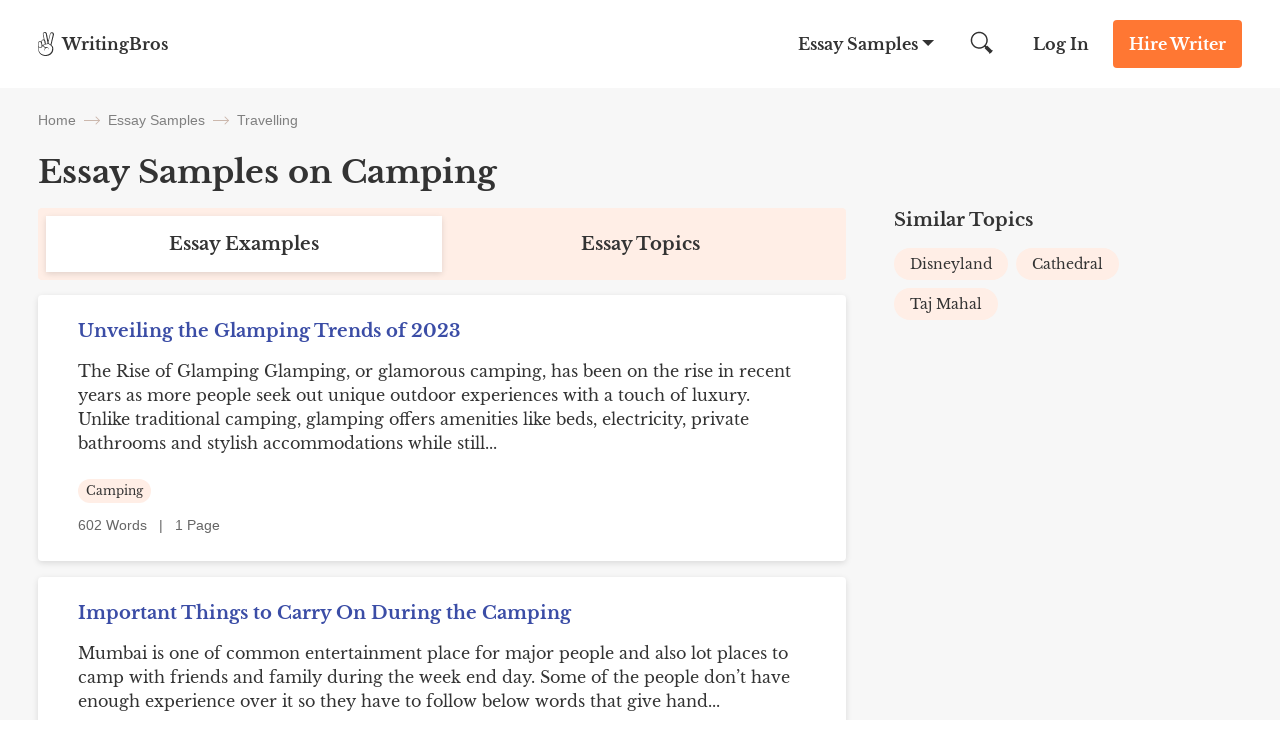

--- FILE ---
content_type: text/html; charset=UTF-8
request_url: https://writingbros.com/essay-examples/camping/
body_size: 13617
content:
<!DOCTYPE html>
<html>
<head>
    <!-- Anti-flicker snippet (recommended)  -->
    <style>.async-hide

        { opacity: 0 !important}
    </style>


    <meta charset="utf-8">
    <meta name="viewport" content="width=device-width, initial-scale=1, maximum-scale=1.0, user-scalable=no">
            <title>Camping Essays: Samples &amp; Topics | WritingBros</title><style id="rocket-critical-css">.alphabet_filters{ margin-bottom:64px; }</style>
    <link rel="icon" href="https://writingbros.com/wp-content/themes/essay/assets/img/favicon.ico" type="image/ico" sizes="16x16">

    <!-- Google Tag Manager -->
    <script>(function(w,d,s,l,i){w[l]=w[l]||[];w[l].push({'gtm.start':
                new Date().getTime(),event:'gtm.js'});var f=d.getElementsByTagName(s)[0],
            j=d.createElement(s),dl=l!='dataLayer'?'&l='+l:'';j.async=true;j.src=
            'https://www.googletagmanager.com/gtm.js?id='+i+dl;f.parentNode.insertBefore(j,f);
        })(window,document,'script','dataLayer','GTM-MTPK9T2');</script>
    <!-- End Google Tag Manager -->
    <!-- Clarity Tag -->
    <script type="text/javascript"> (function(c,l,a,r,i,t,y){ c[a]=c[a]||function()
        {(c[a].q=c[a].q||[]).push(arguments)}

        ; t=l.createElement(r);t.async=1;t.src="https://www.clarity.ms/tag/"+i; y=l.getElementsByTagName(r)[0];y.parentNode.insertBefore(t,y); })(window, document, "clarity", "script", "i5dks5j175");
    </script>
    <!-- End Clarity Tag -->
        <style>*{margin:0;padding:0}html{font:300 16px/1.5714 Libre Baskerville,sans-serif;overflow-x:hidden;height:100%}@media (min-width:0) and (max-width:767px){html{font-size:14px}}body{font:300 16px/1.5714 Libre Baskerville,sans-serif;color:#333;flex-direction:column;display:flex;min-height:100vh;height:100%}input{font:300 16px/1.5714 Libre Baskerville,sans-serif;color:#333}a{text-decoration:none;color:inherit}.container{margin:0 auto;width:1224px;max-width:94%;position:relative}@media (min-width:400px) and (max-width:840px){.container{width:720px}}@media (min-width:0) and (max-width:399px){.container{width:100%}}img{height:auto}::-webkit-scrollbar{width:5px}::-webkit-scrollbar-track{border-left:1px solid #ccc;background-color:#ffeee6}::-webkit-scrollbar-thumb{background-color:#f73}::-webkit-scrollbar-thumb:hover{background:#ff661a}h1{font-size:40px}h2{font-size:32px}@media (min-width:0) and (max-width:768px){h2{font-size:24px}}@font-face{font-family:Cabin;font-style:normal;font-weight:400;font-stretch:100%;font-display:swap;src:local("Cabin"),url(/wp-content/themes/essay/assets/dist/fonts/Cabin.340129e2.woff2) format("woff2")}@font-face{font-family:Libre Baskerville;font-style:normal;font-weight:400;font-stretch:100%;font-display:swap;src:local("Libre Baskerville"),url(/wp-content/themes/essay/assets/dist/fonts/Libre-Baskerville.d15ba972.woff2) format("woff2")}@font-face{font-family:Libre Baskerville;font-style:normal;font-weight:700;font-stretch:100%;font-display:swap;src:local("Libre Baskerville"),url(/wp-content/themes/essay/assets/dist/fonts/Libre-Baskerville-700.d153d6c1.woff2) format("woff2")}.btn_action{padding:12px 16px;font-weight:700;font-size:16px;line-height:24px;color:#fff;border-radius:4px;border:0;text-align:center;display:inline-block}@media (min-width:768px) and (max-width:992px){.btn_action{padding:8px 16px}}@media (min-width:0) and (max-width:767px){.btn_action{padding:8px;font-size:12px;font-weight:400;line-height:16px}}.btn_main_action{background-color:#f73}.btn_second_action{background-color:#3b4da6}.breadcrumbs{flex-direction:row;justify-content:flex-start}.breadcrumbs,.breadcrumbs span{display:flex;flex-wrap:wrap;align-items:center}.breadcrumbs span{font-weight:400;font-size:14px;line-height:16px;color:grey;font-family:Cabin,sans-serif}@media (min-width:0) and (max-width:900px){.breadcrumbs span{display:inline}}.breadcrumbs_arrow{width:16px;height:1px;background-color:#ccb8ad;position:relative;margin:0 8px}@media (min-width:0) and (max-width:900px){.breadcrumbs_arrow{top:9px}}.breadcrumbs_arrow:after,.breadcrumbs_arrow:before{content:"";position:absolute;right:0;width:5px;height:1px;background-color:#ccb8ad}.breadcrumbs_arrow:after{top:-2px;transform:rotate(45deg)}.breadcrumbs_arrow:before{top:2px;transform:rotate(-45deg)}.show_email__popup .success-msg p{font-weight:700;font-size:24px;line-height:40px}#scrollBtn{opacity:0;width:48px;height:48px;margin:12px 20px;position:fixed;bottom:0;z-index:999998;right:0;border-radius:100%;display:flex;align-items:center;justify-content:center;transform:rotate(270deg);border:1px solid #b1b1dc}.header{background:#fff;position:absolute;left:0;right:0;z-index:99}.header_wrapper{display:flex;justify-content:space-between;font-weight:700;line-height:24px;align-items:center}@media (min-width:0) and (max-width:767px){.header_wrapper{font-size:12px}}.header_logo,.header_logo a{display:flex}@media (min-width:0) and (max-width:767px){.header_logo span{word-break:break-word;width:52px;line-height:1}}.header_logo img{margin-right:8px}@media (min-width:0) and (max-width:767px){.header_logo img{margin-right:6px}}.header_nav{align-items:center}.header_nav,.header_nav-links{display:flex;justify-content:space-between}.header_nav-links{margin-right:26px;z-index:1}@media (min-width:0) and (max-width:992px){.header_nav-links{position:fixed;flex-direction:column;justify-content:flex-start;z-index:10;width:100%;max-width:320px;height:100%;top:0;right:-100%;padding-top:84px;margin:0;background-color:#ffeee6;overflow-y:auto;overflow-x:hidden}}.header_nav-links_item{position:relative;display:flex}@media (min-width:0) and (max-width:992px){.header_nav-links_item{flex-direction:column;align-self:flex-start}}.header_nav-links_item span{padding:32px 26px;z-index:3}@media (min-width:0) and (max-width:992px){.header_nav-links_item span{font-size:24px;line-height:32px;padding:20px 40px}}.header_nav-links_item:after{position:absolute;content:"";height:0;width:0;border-bottom:0;border-left:6px solid transparent;border-right:6px solid transparent;border-top:6px solid #333;transform:translateX(-50%);right:4px;top:40px;z-index:1}@media (min-width:0) and (max-width:992px){.header_nav-links_item:after{border:none;content:url(/wp-content/themes/essay/assets/dist/images/mobile_arrow.41dc07ae.svg);right:24px;top:27px}}.header_nav-links_list{display:none;position:fixed;width:100vw;top:88px;left:0;z-index:10;background:#f7f7f7;padding:48px 32px;box-shadow:0 20px 20px 0 rgba(71,79,133,.1);box-sizing:border-box}.header_nav-links_list *{box-sizing:border-box}.header_nav-links_list_back{display:none;position:fixed;width:100vw;height:100vh;top:0;left:0;z-index:9}@media (min-width:0) and (max-width:992px){.header_nav-links_list{display:block;width:100%;max-width:320px;height:100%;background:#ffeee6;padding:60px 40px;top:0;right:-100%;left:unset;z-index:11;overflow-y:auto;overflow-x:hidden}.header_nav-links_list .container{max-width:100%}}.header_nav-links_list ul{display:flex;justify-content:flex-start;flex-wrap:wrap;width:100%;margin-bottom:32px}@media (min-width:0) and (max-width:992px){.header_nav-links_list ul{flex-direction:column;margin-bottom:10px}}.header_nav-links_list li{max-width:25%;width:100%;list-style-type:none;margin-bottom:16px}@media (min-width:0) and (max-width:992px){.header_nav-links_list li{max-width:100%;font-weight:400;font-size:14px;line-height:16px;margin-bottom:24px}}.header_nav-links_list .btn_action{max-width:150px;margin:0 auto;display:block}@media (min-width:0) and (max-width:992px){.header_nav-links_list .btn_action{margin-bottom:40px}}.header_search{margin-right:15px;display:flex;width:47.5px;height:48px;align-items:center;position:relative;clear:both}@media (min-width:0) and (max-width:992px){.header_search{margin-right:5px}}@media (min-width:0) and (max-width:767px){.header_search{display:none}}.header_search button{border:none;background:0 0;outline:0}.header_search form{display:flex;align-items:center}.header_search img{width:22.5px;height:22.5px}.header_search input{display:none;position:absolute;top:0;left:-350px;width:326px;height:48px;border:none;font-style:normal;font-weight:400;font-size:16px;line-height:24px;background-color:#f7f7f7;z-index:4;padding-left:24px;text-align:justify;box-sizing:content-box}@media (min-width:0) and (max-width:992px){.header_search input{margin-right:5px;left:-250px;width:226px}}.header_search_mobile{display:none}@media (min-width:0) and (max-width:767px){.header_search_mobile{display:flex;justify-content:space-between;align-items:center}.header_search_mobile_wrapper{background-color:#f7f7f7;border-bottom:1px solid #dfdfdf;position:absolute;z-index:2;top:48px;left:0;width:100%}.header_search_mobile button{border:none;background-color:unset;outline:0}.header_search_mobile img{width:22.5px;height:22.5px}.header_search_mobile input{height:40px;width:100%;border:none;font-style:normal;font-weight:400;font-size:12px;line-height:16px;background-color:#f7f7f7;outline:0}.header_search_mobile input::-webkit-input-placeholder{color:grey}.header_search_mobile input::-moz-placeholder{color:grey}.header_search_mobile input:-ms-input-placeholder{color:grey}.header_search_mobile input::-ms-input-placeholder{color:grey}}.header_login{margin-right:24px}@media (min-width:0) and (max-width:767px){.header_login{margin-right:16px;font-weight:400}}.header_cta{margin:20px 0}@media (min-width:768px) and (max-width:992px){.header_cta{margin:16px 24px 16px 0}}@media (min-width:0) and (max-width:767px){.header_cta{margin:8px 16px 8px 0}}.header_hamburger{display:none}@media (min-width:0) and (max-width:992px){.header_hamburger{display:flex;position:relative;z-index:20;padding:8px 0}.header_hamburger_line{position:relative;width:24px;height:2px;background:#333}.header_hamburger_line:after,.header_hamburger_line:before{position:absolute;content:"";width:24px;height:2px;background:#333;left:0}.header_hamburger_line:before{top:-7px}.header_hamburger_line:after{top:7px}}.footer_dmca{color:grey}.footer_dmca,.footer_dmca p a{font-size:14px;line-height:16px}.footer_dmca p a:first-child{margin-right:16px}@media (min-width:0) and (max-width:992px){.footer_dmca p a{margin-bottom:16px}}.footer_dmca img{width:100%;max-width:144px;margin-bottom:36px}@media (min-width:0) and (max-width:992px){.footer_dmca img{margin-bottom:24px}}.footer_dmca br{display:none}@media (min-width:768px) and (max-width:992px){.footer_dmca br{display:block}}@media (min-width:0) and (max-width:767px){.footer_dmca{display:none}}.footer_dmca_mobile{display:none}@media (min-width:0) and (max-width:767px){.footer_dmca_mobile{display:block}}.category_tabs_content{display:none}.category_tabs_content.active{display:block}.category_topics{background-color:#fff;padding:24px 40px 0;box-shadow:0 2px 6px rgba(0,0,0,.12);border-radius:4px;margin-bottom:64px}@media (min-width:0) and (max-width:767px){.category_topics{padding:24px 16px}}.category_top-desc{margin-bottom:25px}.category_top-desc_title{font-weight:700;font-size:24px;line-height:32px;margin-bottom:15px}@media (min-width:0) and (max-width:767px){.category_top-desc_title{text-align:center}}.category_related-topics-list{font-weight:400;font-size:16px;line-height:24px}.category_related-topics-list .banner-stressed{margin:0 -40px 24px}@media (min-width:0) and (max-width:767px){.category_related-topics-list .banner-stressed{margin:0 -16px 24px}}.category_related-topics-list_item{margin-bottom:15px}.category_related-topics-list_link{display:flex;align-items:self-start}.category_related-topics-list_title{color:#3b4da6}.category_related-topics-list_num{margin-right:15px}.category_related-topics-list_more{color:#3b4da6;text-decoration:underline;font-size:16px;line-height:24px;padding-bottom:25px;display:block}.category_back{padding-top:88px;background-color:#f7f7f7}@media (min-width:768px) and (max-width:992px){.category_back{padding-top:72px}}.category_container{padding-top:24px}@media (min-width:0) and (max-width:992px){.category_container{padding-top:16px;width:90%}}.category_container h1{font-weight:700;font-size:32px;line-height:40px;margin-bottom:16px}@media (min-width:0) and (max-width:992px){.category_container h1{font-size:24px;line-height:32px;text-align:center}}.category_container .breadcrumbs{margin-bottom:24px}.category_wrapper{max-width:1120px;display:flex;justify-content:space-between;gap:30px}@media (min-width:0) and (max-width:992px){.category_wrapper{gap:0;flex-direction:column;align-items:center}}.category_main-block{width:100%;max-width:808px}.category_description p{overflow:hidden;display:-webkit-box;-webkit-line-clamp:3;-webkit-box-orient:vertical;font-size:16px;line-height:24px;color:#333}.category_description .custom-text-top-more{text-decoration:underline;color:#3b4ca5;font-size:16px;line-height:24px;margin-bottom:24px;font-family:Libre Baskerville,sans-serif;border:none;background:0 0;outline:0}.category_list{margin-bottom:40px}.category_list_item{background-color:#fff;padding:24px 40px;box-shadow:0 2px 6px rgba(0,0,0,.12);border-radius:4px;margin-bottom:16px}@media (min-width:0) and (max-width:767px){.category_list_item{padding:24px 16px}}.category_list_item h2{font-weight:700;font-size:20px;line-height:24px;color:#3b4da6;margin-bottom:16px}.category_list_item p{font-size:16px;line-height:24px;margin-bottom:24px;word-break:break-word}@media (min-width:0) and (max-width:767px){.category_list_item p{display:block;display:-webkit-box;-webkit-line-clamp:3;-webkit-box-orient:vertical;overflow:hidden;text-overflow:ellipsis}}.category_list_item_footer{display:flex;justify-content:space-between}@media (min-width:0) and (max-width:767px){.category_list_item_footer{flex-direction:column}}.category_list_item_terms ul{display:flex;flex-direction:row;flex-wrap:wrap;justify-content:flex-start}@media (min-width:0) and (max-width:767px){.category_list_item_terms ul{flex-wrap:wrap;margin-bottom:8px}}.category_list_item_terms li{font-size:12px;line-height:16px;background:#ffeee6;border-radius:12px;padding:4px 8px;margin:0 8px 10px 0;list-style-type:none}@media (min-width:0) and (max-width:767px){.category_list_item_terms li{margin-bottom:8px}}.category_list_item_info{min-width:120px;font-size:14px;line-height:24px;color:#666;font-family:Cabin,sans-serif}.right-sidebar{width:100%;max-width:264px;display:flex;flex-direction:column}@media (min-width:768px) and (max-width:992px){.right-sidebar{max-width:100%;flex-direction:row}}@media (min-width:0) and (max-width:767px){.right-sidebar{max-width:288px;margin:0 auto}}.right-sidebar li{list-style-type:none}.right-sidebar_title{font-weight:700;font-size:18px;line-height:24px;margin-bottom:16px}@media (min-width:768px) and (max-width:992px){.right-sidebar_title{text-align:left}}@media (min-width:0) and (max-width:767px){.right-sidebar_title{text-align:center}}.right-sidebar a{font-size:14px;line-height:16px;display:block}.right-sidebar_categories{margin-bottom:40px}@media (min-width:768px) and (max-width:992px){.right-sidebar_categories{flex-basis:50%}}.right-sidebar_categories ul{display:flex;flex-direction:row;flex-wrap:wrap}@media (min-width:0) and (max-width:767px){.right-sidebar_categories ul{margin-bottom:0}}.right-sidebar_categories li{background:#ffeee6;border-radius:16px;padding:8px 16px;margin-right:8px;margin-bottom:8px}@media (min-width:768px) and (max-width:992px){.right-sidebar_categories li{width:-webkit-fit-content;width:-moz-fit-content;width:fit-content;max-width:100%}}.right-sidebar_categories li a{color:#333}.wide-banner_img img{margin-bottom:-7px}.banner-stressed{margin-bottom:8px;background-color:#ffeee6;overflow:hidden;display:flex;flex-direction:row;justify-content:flex-start;align-items:center}@media (min-width:0) and (max-width:767px){.banner-stressed{flex-direction:column-reverse;align-items:flex-start}}.banner-stressed_img{margin-right:93px;width:259px;height:312px;background:url(/wp-content/themes/essay/assets/dist/images/stressed.986be812.svg) no-repeat;background-position:0 45px}@media (min-width:0) and (max-width:992px){.banner-stressed_img{margin-right:42px;background-position:-15px 45px}}@media (min-width:0) and (max-width:767px){.banner-stressed_img{margin:0;width:155px;height:136px;background-position:0 -25px;background-size:155px 160px}}@media (min-width:0) and (max-width:767px){.banner-stressed_content{padding:40px 24px 0}}.banner-stressed_title{font-weight:700;font-size:24px;line-height:32px;margin-bottom:16px;color:#333!important}.banner-stressed_subtitle{color:#333!important;font-weight:700;font-size:16px;line-height:24px;margin-bottom:8px}.banner-stressed_list{list-style-type:none;font-size:16px;line-height:24px;margin-bottom:16px}.banner-stressed_list li{position:relative;margin-bottom:8px}.banner-stressed_list li:before{content:url(/wp-content/themes/essay/assets/dist/images/list_bird.23355ba5.svg);margin-right:16px}@media (min-width:0) and (max-width:767px){.banner-stressed .btn_action{font-size:16px;line-height:24px;padding:12px 16px}}#exitPopup,.popup_style{display:none;position:fixed;left:0;top:0;bottom:0;right:0;z-index:101;background:0 0;color:#333;font-family:inherit}#exitPopup .container_align_wrapper,.popup_style .container_align_wrapper{height:100%;width:100%;display:flex;align-items:center;background:rgba(0,0,0,.25)}#exitPopup .container_align_wrapper .container_popup,.popup_style .container_align_wrapper .container_popup{position:relative;width:100%;max-width:800px;background:#ffeee6;text-align:center;margin:auto}#exitPopup .container_align_wrapper .container_popup .close_popup,.popup_style .container_align_wrapper .container_popup .close_popup__single{display:block;position:absolute;right:24px;top:24px;height:24px;width:24px;background:url(/wp-content/themes/essay/assets/dist/images/close.02b45e08.svg) no-repeat 50%/24px}@media (max-width:767px){#exitPopup .container_align_wrapper .container_popup .close_popup,.popup_style .container_align_wrapper .container_popup .close_popup__single{top:12px;right:12px}}#exitPopup .container_align_wrapper .container_popup .container_popup_top,.popup_style .container_align_wrapper .container_popup .container_popup_top{padding:80px 24px 0}#exitPopup .container_align_wrapper .container_popup .container_popup_top div,.popup_style .container_align_wrapper .container_popup .container_popup_top div{display:inline-block}#exitPopup .container_align_wrapper .container_popup .container_popup_top .popup_title,.popup_style .container_align_wrapper .container_popup .container_popup_top .popup_title{font-style:normal;font-weight:700;font-size:32px;line-height:40px}#exitPopup .container_align_wrapper .container_popup .container_popup_top .popup_subtitle{margin:16px auto 24px;max-width:430px}#exitPopup .container_align_wrapper .container_popup .container_popup_top .popup_subtitle .line_wrapper{color:#f73;font-weight:600;font-size:16px;line-height:24px}#exitPopup .container_align_wrapper .container_popup .container_popup_top .popup_subtitle .line_wrapper .js-writer-update{width:20px;text-align:center}#exitPopup .container_align_wrapper .container_popup .container_popup_middle{padding:0 24px 48px;margin:0 auto;text-align:center}#exitPopup .container_align_wrapper .container_popup .container_popup_middle .popup_img{display:flex;align-items:center;justify-content:center}#exitPopup .container_align_wrapper .container_popup .container_popup_middle .popup_img span{display:inline-block;height:64px;width:64px}#exitPopup .container_align_wrapper .container_popup .container_popup_middle .popup_img span:first-child{background:url(/wp-content/themes/essay/assets/dist/images/photo_3.52465f0b.svg) no-repeat 50%/64px;margin-right:-12px}#exitPopup .container_align_wrapper .container_popup .container_popup_middle .popup_img span:nth-child(2){height:80px;width:80px;background:url(/wp-content/themes/essay/assets/dist/images/photo_2.20b9e7e7.svg) no-repeat 50%/80px;border:0 solid #ffeee6;border-radius:10em;position:relative}#exitPopup .container_align_wrapper .container_popup .container_popup_middle .popup_img span:nth-child(2) sub{position:absolute;height:8px;width:8px;background:#1ad1a5;border-radius:10em;bottom:8px;right:8px;border:2px solid #ffeee6}#exitPopup .container_align_wrapper .container_popup .container_popup_middle .popup_img span:nth-child(3){margin-left:-12px;background:url(/wp-content/themes/essay/assets/dist/images/photo_1.13cc36c9.svg) no-repeat 50%/64px}#exitPopup .container_align_wrapper .container_popup .container_popup_middle .popup_bnt{margin-top:24px}#exitPopup .container_align_wrapper .container_popup .container_popup_middle .popup_bnt .popup_bnt__link{display:inline-block;max-width:350px;background:#f73;border-radius:4px;font-weight:700;font-size:18px;line-height:24px;padding:20px 80px;color:#fff}#exitPopup .container_align_wrapper .container_popup .container_popup_bottom{padding:36px 24px 32px;background:hsla(0,0%,100%,.5)}#exitPopup .container_align_wrapper .container_popup .container_popup_bottom .popup_icon_wr{display:flex;justify-content:center}#exitPopup .container_align_wrapper .container_popup .container_popup_bottom .popup_icon_wr .popup_icon_single{max-width:120px;width:100%}#exitPopup .container_align_wrapper .container_popup .container_popup_bottom .popup_icon_wr .popup_icon_single span{width:40px;height:40px;margin:0 auto 12px;display:block}#exitPopup .container_align_wrapper .container_popup .container_popup_bottom .popup_icon_wr .popup_icon_single p{font-weight:700;font-size:16px;line-height:24px;color:#666;margin:0}#exitPopup .container_align_wrapper .container_popup .container_popup_bottom .popup_icon_wr .popup_icon_single:nth-child(2){margin:0 40px}#exitPopup .container_align_wrapper .container_popup .container_popup_bottom .popup_icon_wr .popup_icon_single:first-child span{background:url(/wp-content/themes/essay/assets/dist/images/emojione-hand.2092ad15.svg) no-repeat 50%/40px}#exitPopup .container_align_wrapper .container_popup .container_popup_bottom .popup_icon_wr .popup_icon_single:nth-child(2) span{background:url(/wp-content/themes/essay/assets/dist/images/emojione-face.3ebd6a18.svg) no-repeat 50%/40px}#exitPopup .container_align_wrapper .container_popup .container_popup_bottom .popup_icon_wr .popup_icon_single:nth-child(3) span{background:url(/wp-content/themes/essay/assets/dist/images/emojione-card.991c01b8.svg) no-repeat 50%/40px}.line_wrapper{position:relative}.line_wrapper .lds-ring{display:none;position:absolute;left:0;width:20px;height:20px;top:50%;margin-top:-10px}.line_wrapper .lds-ring div{box-sizing:border-box;display:block;position:absolute;left:0;top:0;width:100%;height:100%;border-radius:50%;-webkit-animation:lds-ring 1.2s cubic-bezier(.5,0,.5,1) infinite;animation:lds-ring 1.2s cubic-bezier(.5,0,.5,1) infinite;border:1px solid transparent;border-top-color:#000}.line_wrapper .lds-ring div:first-child{-webkit-animation-delay:-.45s;animation-delay:-.45s}.line_wrapper .lds-ring div:nth-child(2){-webkit-animation-delay:-.3s;animation-delay:-.3s}.line_wrapper .lds-ring div:nth-child(3){-webkit-animation-delay:-.15s;animation-delay:-.15s}@-webkit-keyframes lds-ring{0%{transform:rotate(0)}to{transform:rotate(1turn)}}@keyframes lds-ring{0%{transform:rotate(0)}to{transform:rotate(1turn)}}*{margin:0;padding:0}html{font:300 16px/1.5714 Libre Baskerville,sans-serif;overflow-x:hidden;height:100%}@media (min-width:0) and (max-width:767px){html{font-size:14px}}body{font:300 16px/1.5714 Libre Baskerville,sans-serif;color:#333;flex-direction:column;display:flex;min-height:100vh;height:100%}input{font:300 16px/1.5714 Libre Baskerville,sans-serif;color:#333}a{text-decoration:none;color:inherit}.container{margin:0 auto;width:1224px;max-width:94%;position:relative}@media (min-width:400px) and (max-width:840px){.container{width:720px}}@media (min-width:0) and (max-width:399px){.container{width:100%}}img{height:auto}::-webkit-scrollbar{width:5px}::-webkit-scrollbar-track{border-left:1px solid #ccc;background-color:#ffeee6}::-webkit-scrollbar-thumb{background-color:#f73}::-webkit-scrollbar-thumb:hover{background:#ff661a}h1{font-size:40px}h2{font-size:32px}@media (min-width:0) and (max-width:768px){h2{font-size:24px}}@font-face{font-family:Cabin;font-style:normal;font-weight:400;font-stretch:100%;font-display:swap;src:local("Cabin"),url(/wp-content/themes/essay/assets/dist/fonts/Cabin.340129e2.woff2) format("woff2")}@font-face{font-family:Libre Baskerville;font-style:normal;font-weight:400;font-stretch:100%;font-display:swap;src:local("Libre Baskerville"),url(/wp-content/themes/essay/assets/dist/fonts/Libre-Baskerville.d15ba972.woff2) format("woff2")}@font-face{font-family:Libre Baskerville;font-style:normal;font-weight:700;font-stretch:100%;font-display:swap;src:local("Libre Baskerville"),url(/wp-content/themes/essay/assets/dist/fonts/Libre-Baskerville-700.d153d6c1.woff2) format("woff2")}.btn_action{padding:12px 16px;font-weight:700;font-size:16px;line-height:24px;color:#fff;border-radius:4px;border:0;text-align:center;display:inline-block}@media (min-width:768px) and (max-width:992px){.btn_action{padding:8px 16px}}@media (min-width:0) and (max-width:767px){.btn_action{padding:8px;font-size:12px;font-weight:400;line-height:16px}}.btn_main_action{background-color:#f73}.btn_second_action{background-color:#3b4da6}.breadcrumbs{flex-direction:row;justify-content:flex-start}.breadcrumbs,.breadcrumbs span{display:flex;flex-wrap:wrap;align-items:center}.breadcrumbs span{font-weight:400;font-size:14px;line-height:16px;color:grey;font-family:Cabin,sans-serif}@media (min-width:0) and (max-width:900px){.breadcrumbs span{display:inline}}.breadcrumbs_arrow{width:16px;height:1px;background-color:#ccb8ad;position:relative;margin:0 8px}@media (min-width:0) and (max-width:900px){.breadcrumbs_arrow{top:9px}}.breadcrumbs_arrow:after,.breadcrumbs_arrow:before{content:"";position:absolute;right:0;width:5px;height:1px;background-color:#ccb8ad}.breadcrumbs_arrow:after{top:-2px;transform:rotate(45deg)}.breadcrumbs_arrow:before{top:2px;transform:rotate(-45deg)}.show_email__popup .success-msg p{font-weight:700;font-size:24px;line-height:40px}#scrollBtn{opacity:0;width:48px;height:48px;margin:12px 20px;position:fixed;bottom:0;z-index:999998;right:0;border-radius:100%;display:flex;align-items:center;justify-content:center;transform:rotate(270deg);border:1px solid #b1b1dc}.header{background:#fff;position:absolute;left:0;right:0;z-index:99}.header_wrapper{display:flex;justify-content:space-between;font-weight:700;line-height:24px;align-items:center}@media (min-width:0) and (max-width:767px){.header_wrapper{font-size:12px}}.header_logo,.header_logo a{display:flex}@media (min-width:0) and (max-width:767px){.header_logo span{word-break:break-word;width:52px;line-height:1}}.header_logo img{margin-right:8px}@media (min-width:0) and (max-width:767px){.header_logo img{margin-right:6px}}.header_nav{align-items:center}.header_nav,.header_nav-links{display:flex;justify-content:space-between}.header_nav-links{margin-right:26px;z-index:1}@media (min-width:0) and (max-width:992px){.header_nav-links{position:fixed;flex-direction:column;justify-content:flex-start;z-index:10;width:100%;max-width:320px;height:100%;top:0;right:-100%;padding-top:84px;margin:0;background-color:#ffeee6;overflow-y:auto;overflow-x:hidden}}.header_nav-links_item{position:relative;display:flex}@media (min-width:0) and (max-width:992px){.header_nav-links_item{flex-direction:column;align-self:flex-start}}.header_nav-links_item span{padding:32px 26px;z-index:3}@media (min-width:0) and (max-width:992px){.header_nav-links_item span{font-size:24px;line-height:32px;padding:20px 40px}}.header_nav-links_item:after{position:absolute;content:"";height:0;width:0;border-bottom:0;border-left:6px solid transparent;border-right:6px solid transparent;border-top:6px solid #333;transform:translateX(-50%);right:4px;top:40px;z-index:1}@media (min-width:0) and (max-width:992px){.header_nav-links_item:after{border:none;content:url(/wp-content/themes/essay/assets/dist/images/mobile_arrow.41dc07ae.svg);right:24px;top:27px}}.header_nav-links_list{display:none;position:fixed;width:100vw;top:88px;left:0;z-index:10;background:#f7f7f7;padding:48px 32px;box-shadow:0 20px 20px 0 rgba(71,79,133,.1);box-sizing:border-box}.header_nav-links_list *{box-sizing:border-box}.header_nav-links_list_back{display:none;position:fixed;width:100vw;height:100vh;top:0;left:0;z-index:9}@media (min-width:0) and (max-width:992px){.header_nav-links_list{display:block;width:100%;max-width:320px;height:100%;background:#ffeee6;padding:60px 40px;top:0;right:-100%;left:unset;z-index:11;overflow-y:auto;overflow-x:hidden}.header_nav-links_list .container{max-width:100%}}.header_nav-links_list ul{display:flex;justify-content:flex-start;flex-wrap:wrap;width:100%;margin-bottom:32px}@media (min-width:0) and (max-width:992px){.header_nav-links_list ul{flex-direction:column;margin-bottom:10px}}.header_nav-links_list li{max-width:25%;width:100%;list-style-type:none;margin-bottom:16px}@media (min-width:0) and (max-width:992px){.header_nav-links_list li{max-width:100%;font-weight:400;font-size:14px;line-height:16px;margin-bottom:24px}}.header_nav-links_list .btn_action{max-width:150px;margin:0 auto;display:block}@media (min-width:0) and (max-width:992px){.header_nav-links_list .btn_action{margin-bottom:40px}}.header_search{margin-right:15px;display:flex;width:47.5px;height:48px;align-items:center;position:relative;clear:both}@media (min-width:0) and (max-width:992px){.header_search{margin-right:5px}}@media (min-width:0) and (max-width:767px){.header_search{display:none}}.header_search button{border:none;background:0 0;outline:0}.header_search form{display:flex;align-items:center}.header_search img{width:22.5px;height:22.5px}.header_search input{display:none;position:absolute;top:0;left:-350px;width:326px;height:48px;border:none;font-style:normal;font-weight:400;font-size:16px;line-height:24px;background-color:#f7f7f7;z-index:4;padding-left:24px;text-align:justify;box-sizing:content-box}@media (min-width:0) and (max-width:992px){.header_search input{margin-right:5px;left:-250px;width:226px}}.header_search_mobile{display:none}@media (min-width:0) and (max-width:767px){.header_search_mobile{display:flex;justify-content:space-between;align-items:center}.header_search_mobile_wrapper{background-color:#f7f7f7;border-bottom:1px solid #dfdfdf;position:absolute;z-index:2;top:48px;left:0;width:100%}.header_search_mobile button{border:none;background-color:unset;outline:0}.header_search_mobile img{width:22.5px;height:22.5px}.header_search_mobile input{height:40px;width:100%;border:none;font-style:normal;font-weight:400;font-size:12px;line-height:16px;background-color:#f7f7f7;outline:0}.header_search_mobile input::-webkit-input-placeholder{color:grey}.header_search_mobile input::-moz-placeholder{color:grey}.header_search_mobile input:-ms-input-placeholder{color:grey}.header_search_mobile input::-ms-input-placeholder{color:grey}}.header_login{margin-right:24px}@media (min-width:0) and (max-width:767px){.header_login{margin-right:16px;font-weight:400}}.header_cta{margin:20px 0}@media (min-width:768px) and (max-width:992px){.header_cta{margin:16px 24px 16px 0}}@media (min-width:0) and (max-width:767px){.header_cta{margin:8px 16px 8px 0}}.header_hamburger{display:none}@media (min-width:0) and (max-width:992px){.header_hamburger{display:flex;position:relative;z-index:20;padding:8px 0}.header_hamburger_line{position:relative;width:24px;height:2px;background:#333}.header_hamburger_line:after,.header_hamburger_line:before{position:absolute;content:"";width:24px;height:2px;background:#333;left:0}.header_hamburger_line:before{top:-7px}.header_hamburger_line:after{top:7px}}.footer_dmca{color:grey}.footer_dmca,.footer_dmca p a{font-size:14px;line-height:16px}.footer_dmca p a:first-child{margin-right:16px}@media (min-width:0) and (max-width:992px){.footer_dmca p a{margin-bottom:16px}}.footer_dmca img{width:100%;max-width:144px;margin-bottom:36px}@media (min-width:0) and (max-width:992px){.footer_dmca img{margin-bottom:24px}}.footer_dmca br{display:none}@media (min-width:768px) and (max-width:992px){.footer_dmca br{display:block}}@media (min-width:0) and (max-width:767px){.footer_dmca{display:none}}.footer_dmca_mobile{display:none}@media (min-width:0) and (max-width:767px){.footer_dmca_mobile{display:block}}.category_tabs_content{display:none}.category_tabs_content.active{display:block}.category_topics{background-color:#fff;padding:24px 40px 0;box-shadow:0 2px 6px rgba(0,0,0,.12);border-radius:4px;margin-bottom:64px}@media (min-width:0) and (max-width:767px){.category_topics{padding:24px 16px}}.category_top-desc{margin-bottom:25px}.category_top-desc_title{font-weight:700;font-size:24px;line-height:32px;margin-bottom:15px}@media (min-width:0) and (max-width:767px){.category_top-desc_title{text-align:center}}.category_related-topics-list{font-weight:400;font-size:16px;line-height:24px}.category_related-topics-list .banner-stressed{margin:0 -40px 24px}@media (min-width:0) and (max-width:767px){.category_related-topics-list .banner-stressed{margin:0 -16px 24px}}.category_related-topics-list_item{margin-bottom:15px}.category_related-topics-list_link{display:flex;align-items:self-start}.category_related-topics-list_title{color:#3b4da6}.category_related-topics-list_num{margin-right:15px}.category_related-topics-list_more{color:#3b4da6;text-decoration:underline;font-size:16px;line-height:24px;padding-bottom:25px;display:block}.category_back{padding-top:88px;background-color:#f7f7f7}@media (min-width:768px) and (max-width:992px){.category_back{padding-top:72px}}.category_container{padding-top:24px}@media (min-width:0) and (max-width:992px){.category_container{padding-top:16px;width:90%}}.category_container h1{font-weight:700;font-size:32px;line-height:40px;margin-bottom:16px}@media (min-width:0) and (max-width:992px){.category_container h1{font-size:24px;line-height:32px;text-align:center}}.category_container .breadcrumbs{margin-bottom:24px}.category_wrapper{max-width:1120px;display:flex;justify-content:space-between;gap:30px}@media (min-width:0) and (max-width:992px){.category_wrapper{gap:0;flex-direction:column;align-items:center}}.category_main-block{width:100%;max-width:808px}.category_description p{overflow:hidden;display:-webkit-box;-webkit-line-clamp:3;-webkit-box-orient:vertical;font-size:16px;line-height:24px;color:#333}.category_description .custom-text-top-more{text-decoration:underline;color:#3b4ca5;font-size:16px;line-height:24px;margin-bottom:24px;font-family:Libre Baskerville,sans-serif;border:none;background:0 0;outline:0}.category_list{margin-bottom:40px}.category_list_item{background-color:#fff;padding:24px 40px;box-shadow:0 2px 6px rgba(0,0,0,.12);border-radius:4px;margin-bottom:16px}@media (min-width:0) and (max-width:767px){.category_list_item{padding:24px 16px}}.category_list_item h2{font-weight:700;font-size:20px;line-height:24px;color:#3b4da6;margin-bottom:16px}.category_list_item p{font-size:16px;line-height:24px;margin-bottom:24px;word-break:break-word}@media (min-width:0) and (max-width:767px){.category_list_item p{display:block;display:-webkit-box;-webkit-line-clamp:3;-webkit-box-orient:vertical;overflow:hidden;text-overflow:ellipsis}}.category_list_item_footer{display:flex;justify-content:space-between}@media (min-width:0) and (max-width:767px){.category_list_item_footer{flex-direction:column}}.category_list_item_terms ul{display:flex;flex-direction:row;flex-wrap:wrap;justify-content:flex-start}@media (min-width:0) and (max-width:767px){.category_list_item_terms ul{flex-wrap:wrap;margin-bottom:8px}}.category_list_item_terms li{font-size:12px;line-height:16px;background:#ffeee6;border-radius:12px;padding:4px 8px;margin:0 8px 10px 0;list-style-type:none}@media (min-width:0) and (max-width:767px){.category_list_item_terms li{margin-bottom:8px}}.category_list_item_info{min-width:120px;font-size:14px;line-height:24px;color:#666;font-family:Cabin,sans-serif}.right-sidebar{width:100%;max-width:264px;display:flex;flex-direction:column}@media (min-width:768px) and (max-width:992px){.right-sidebar{max-width:100%;flex-direction:row}}@media (min-width:0) and (max-width:767px){.right-sidebar{max-width:288px;margin:0 auto}}.right-sidebar li{list-style-type:none}.right-sidebar_title{font-weight:700;font-size:18px;line-height:24px;margin-bottom:16px}@media (min-width:768px) and (max-width:992px){.right-sidebar_title{text-align:left}}@media (min-width:0) and (max-width:767px){.right-sidebar_title{text-align:center}}.right-sidebar a{font-size:14px;line-height:16px;display:block}.right-sidebar_categories{margin-bottom:40px}@media (min-width:768px) and (max-width:992px){.right-sidebar_categories{flex-basis:50%}}.right-sidebar_categories ul{display:flex;flex-direction:row;flex-wrap:wrap}@media (min-width:0) and (max-width:767px){.right-sidebar_categories ul{margin-bottom:0}}.right-sidebar_categories li{background:#ffeee6;border-radius:16px;padding:8px 16px;margin-right:8px;margin-bottom:8px}@media (min-width:768px) and (max-width:992px){.right-sidebar_categories li{width:-webkit-fit-content;width:-moz-fit-content;width:fit-content;max-width:100%}}.right-sidebar_categories li a{color:#333}.wide-banner_img img{margin-bottom:-7px}.banner-stressed{margin-bottom:8px;background-color:#ffeee6;overflow:hidden;display:flex;flex-direction:row;justify-content:flex-start;align-items:center}@media (min-width:0) and (max-width:767px){.banner-stressed{flex-direction:column-reverse;align-items:flex-start}}.banner-stressed_img{margin-right:93px;width:259px;height:312px;background:url(/wp-content/themes/essay/assets/dist/images/stressed.986be812.svg) no-repeat;background-position:0 45px}@media (min-width:0) and (max-width:992px){.banner-stressed_img{margin-right:42px;background-position:-15px 45px}}@media (min-width:0) and (max-width:767px){.banner-stressed_img{margin:0;width:155px;height:136px;background-position:0 -25px;background-size:155px 160px}}@media (min-width:0) and (max-width:767px){.banner-stressed_content{padding:40px 24px 0}}.banner-stressed_title{font-weight:700;font-size:24px;line-height:32px;margin-bottom:16px;color:#333!important}.banner-stressed_subtitle{color:#333!important;font-weight:700;font-size:16px;line-height:24px;margin-bottom:8px}.banner-stressed_list{list-style-type:none;font-size:16px;line-height:24px;margin-bottom:16px}.banner-stressed_list li{position:relative;margin-bottom:8px}.banner-stressed_list li:before{content:url(/wp-content/themes/essay/assets/dist/images/list_bird.23355ba5.svg);margin-right:16px}@media (min-width:0) and (max-width:767px){.banner-stressed .btn_action{font-size:16px;line-height:24px;padding:12px 16px}}#exitPopup,.popup_style{display:none;position:fixed;left:0;top:0;bottom:0;right:0;z-index:101;background:0 0;color:#333;font-family:inherit}#exitPopup .container_align_wrapper,.popup_style .container_align_wrapper{height:100%;width:100%;display:flex;align-items:center;background:rgba(0,0,0,.25)}#exitPopup .container_align_wrapper .container_popup,.popup_style .container_align_wrapper .container_popup{position:relative;width:100%;max-width:800px;background:#ffeee6;text-align:center;margin:auto}#exitPopup .container_align_wrapper .container_popup .close_popup,.popup_style .container_align_wrapper .container_popup .close_popup__single{display:block;position:absolute;right:24px;top:24px;height:24px;width:24px;background:url(/wp-content/themes/essay/assets/dist/images/close.02b45e08.svg) no-repeat 50%/24px}@media (max-width:767px){#exitPopup .container_align_wrapper .container_popup .close_popup,.popup_style .container_align_wrapper .container_popup .close_popup__single{top:12px;right:12px}}#exitPopup .container_align_wrapper .container_popup .container_popup_top,.popup_style .container_align_wrapper .container_popup .container_popup_top{padding:80px 24px 0}#exitPopup .container_align_wrapper .container_popup .container_popup_top div,.popup_style .container_align_wrapper .container_popup .container_popup_top div{display:inline-block}#exitPopup .container_align_wrapper .container_popup .container_popup_top .popup_title,.popup_style .container_align_wrapper .container_popup .container_popup_top .popup_title{font-style:normal;font-weight:700;font-size:32px;line-height:40px}#exitPopup .container_align_wrapper .container_popup .container_popup_top .popup_subtitle{margin:16px auto 24px;max-width:430px}#exitPopup .container_align_wrapper .container_popup .container_popup_top .popup_subtitle .line_wrapper{color:#f73;font-weight:600;font-size:16px;line-height:24px}#exitPopup .container_align_wrapper .container_popup .container_popup_top .popup_subtitle .line_wrapper .js-writer-update{width:20px;text-align:center}#exitPopup .container_align_wrapper .container_popup .container_popup_middle{padding:0 24px 48px;margin:0 auto;text-align:center}#exitPopup .container_align_wrapper .container_popup .container_popup_middle .popup_img{display:flex;align-items:center;justify-content:center}#exitPopup .container_align_wrapper .container_popup .container_popup_middle .popup_img span{display:inline-block;height:64px;width:64px}#exitPopup .container_align_wrapper .container_popup .container_popup_middle .popup_img span:first-child{background:url(/wp-content/themes/essay/assets/dist/images/photo_3.52465f0b.svg) no-repeat 50%/64px;margin-right:-12px}#exitPopup .container_align_wrapper .container_popup .container_popup_middle .popup_img span:nth-child(2){height:80px;width:80px;background:url(/wp-content/themes/essay/assets/dist/images/photo_2.20b9e7e7.svg) no-repeat 50%/80px;border:0 solid #ffeee6;border-radius:10em;position:relative}#exitPopup .container_align_wrapper .container_popup .container_popup_middle .popup_img span:nth-child(2) sub{position:absolute;height:8px;width:8px;background:#1ad1a5;border-radius:10em;bottom:8px;right:8px;border:2px solid #ffeee6}#exitPopup .container_align_wrapper .container_popup .container_popup_middle .popup_img span:nth-child(3){margin-left:-12px;background:url(/wp-content/themes/essay/assets/dist/images/photo_1.13cc36c9.svg) no-repeat 50%/64px}#exitPopup .container_align_wrapper .container_popup .container_popup_middle .popup_bnt{margin-top:24px}#exitPopup .container_align_wrapper .container_popup .container_popup_middle .popup_bnt .popup_bnt__link{display:inline-block;max-width:350px;background:#f73;border-radius:4px;font-weight:700;font-size:18px;line-height:24px;padding:20px 80px;color:#fff}#exitPopup .container_align_wrapper .container_popup .container_popup_bottom{padding:36px 24px 32px;background:hsla(0,0%,100%,.5)}#exitPopup .container_align_wrapper .container_popup .container_popup_bottom .popup_icon_wr{display:flex;justify-content:center}#exitPopup .container_align_wrapper .container_popup .container_popup_bottom .popup_icon_wr .popup_icon_single{max-width:120px;width:100%}#exitPopup .container_align_wrapper .container_popup .container_popup_bottom .popup_icon_wr .popup_icon_single span{width:40px;height:40px;margin:0 auto 12px;display:block}#exitPopup .container_align_wrapper .container_popup .container_popup_bottom .popup_icon_wr .popup_icon_single p{font-weight:700;font-size:16px;line-height:24px;color:#666;margin:0}#exitPopup .container_align_wrapper .container_popup .container_popup_bottom .popup_icon_wr .popup_icon_single:nth-child(2){margin:0 40px}#exitPopup .container_align_wrapper .container_popup .container_popup_bottom .popup_icon_wr .popup_icon_single:first-child span{background:url(/wp-content/themes/essay/assets/dist/images/emojione-hand.2092ad15.svg) no-repeat 50%/40px}#exitPopup .container_align_wrapper .container_popup .container_popup_bottom .popup_icon_wr .popup_icon_single:nth-child(2) span{background:url(/wp-content/themes/essay/assets/dist/images/emojione-face.3ebd6a18.svg) no-repeat 50%/40px}#exitPopup .container_align_wrapper .container_popup .container_popup_bottom .popup_icon_wr .popup_icon_single:nth-child(3) span{background:url(/wp-content/themes/essay/assets/dist/images/emojione-card.991c01b8.svg) no-repeat 50%/40px}.line_wrapper{position:relative}.line_wrapper .lds-ring{display:none;position:absolute;left:0;width:20px;height:20px;top:50%;margin-top:-10px}.line_wrapper .lds-ring div{box-sizing:border-box;display:block;position:absolute;left:0;top:0;width:100%;height:100%;border-radius:50%;-webkit-animation:lds-ring 1.2s cubic-bezier(.5,0,.5,1) infinite;animation:lds-ring 1.2s cubic-bezier(.5,0,.5,1) infinite;border:1px solid transparent;border-top-color:#000}.line_wrapper .lds-ring div:first-child{-webkit-animation-delay:-.45s;animation-delay:-.45s}.line_wrapper .lds-ring div:nth-child(2){-webkit-animation-delay:-.3s;animation-delay:-.3s}.line_wrapper .lds-ring div:nth-child(3){-webkit-animation-delay:-.15s;animation-delay:-.15s}@-webkit-keyframes lds-ring{0%{transform:rotate(0)}to{transform:rotate(1turn)}}@keyframes lds-ring{0%{transform:rotate(0)}to{transform:rotate(1turn)}}</style>

    <meta name='robots' content='max-image-preview:large' />

	<!-- This site is optimized with the Yoast SEO plugin v17.6 - https://yoast.com/wordpress/plugins/seo/ -->
	<meta name="description" content="Essay Examples on Camping. Cover a wide range of topics and excel academically today. Start now 🚀 for FREE!" />
	<link rel="canonical" href="https://writingbros.com/essay-examples/camping/" />
	<meta property="og:locale" content="en_US" />
	<meta property="og:type" content="article" />
	<meta property="og:title" content="Camping Essays: Samples &amp; Topics |" />
	<meta property="og:description" content="Essay Examples on Camping. Cover a wide range of topics and excel academically today. Start now 🚀 for FREE!" />
	<meta property="og:url" content="https://writingbros.com/essay-examples/camping/" />
	<meta property="og:site_name" content="WritingBros" />
	<meta name="twitter:card" content="summary_large_image" />
	<script type="application/ld+json" class="yoast-schema-graph">{"@context":"https://schema.org","@graph":[{"@type":"WebSite","@id":"https://writingbros.com/#website","url":"https://writingbros.com/","name":"WritingBros","description":"Just another WordPress site","potentialAction":[{"@type":"SearchAction","target":{"@type":"EntryPoint","urlTemplate":"https://writingbros.com/?s={search_term_string}"},"query-input":"required name=search_term_string"}],"inLanguage":"en-US"},{"@type":"CollectionPage","@id":"https://writingbros.com/essay-examples/camping/#webpage","url":"https://writingbros.com/essay-examples/camping/","name":"Camping Essays: Samples & Topics |","isPartOf":{"@id":"https://writingbros.com/#website"},"description":"Essay Examples on Camping. Cover a wide range of topics and excel academically today. Start now \ud83d\ude80 for FREE!","breadcrumb":{"@id":"https://writingbros.com/essay-examples/camping/#breadcrumb"},"inLanguage":"en-US","potentialAction":[{"@type":"ReadAction","target":["https://writingbros.com/essay-examples/camping/"]}]},{"@type":"BreadcrumbList","@id":"https://writingbros.com/essay-examples/camping/#breadcrumb","itemListElement":[{"@type":"ListItem","position":1,"name":"Home","item":"https://writingbros.com/"},{"@type":"ListItem","position":2,"name":"Essay Samples","item":"https://writingbros.com/essay-examples/"},{"@type":"ListItem","position":3,"name":"Travelling","item":"https://writingbros.com/essay-examples/travelling/"},{"@type":"ListItem","position":4,"name":"Camping"}]}]}</script>
	<!-- / Yoast SEO plugin. -->


<script data-minify="1" type='text/javascript' src='https://writingbros.com/wp-content/cache/min/1/wp-content/plugins/wc-cookie-referrer-url/set-cookies.js?ver=1768804140' id='cookie_referrer_script-js'></script>
    <script type="text/javascript">
        var ajaxurl = "https:\/\/writingbros.com\/wp-admin\/admin-ajax.php";
        var _wp_nonce = "178424cbd5";
    </script><noscript><style id="rocket-lazyload-nojs-css">.rll-youtube-player, [data-lazy-src]{display:none !important;}</style></noscript><script>
/*! loadCSS rel=preload polyfill. [c]2017 Filament Group, Inc. MIT License */
(function(w){"use strict";if(!w.loadCSS){w.loadCSS=function(){}}
var rp=loadCSS.relpreload={};rp.support=(function(){var ret;try{ret=w.document.createElement("link").relList.supports("preload")}catch(e){ret=!1}
return function(){return ret}})();rp.bindMediaToggle=function(link){var finalMedia=link.media||"all";function enableStylesheet(){link.media=finalMedia}
if(link.addEventListener){link.addEventListener("load",enableStylesheet)}else if(link.attachEvent){link.attachEvent("onload",enableStylesheet)}
setTimeout(function(){link.rel="stylesheet";link.media="only x"});setTimeout(enableStylesheet,3000)};rp.poly=function(){if(rp.support()){return}
var links=w.document.getElementsByTagName("link");for(var i=0;i<links.length;i++){var link=links[i];if(link.rel==="preload"&&link.getAttribute("as")==="style"&&!link.getAttribute("data-loadcss")){link.setAttribute("data-loadcss",!0);rp.bindMediaToggle(link)}}};if(!rp.support()){rp.poly();var run=w.setInterval(rp.poly,500);if(w.addEventListener){w.addEventListener("load",function(){rp.poly();w.clearInterval(run)})}else if(w.attachEvent){w.attachEvent("onload",function(){rp.poly();w.clearInterval(run)})}}
if(typeof exports!=="undefined"){exports.loadCSS=loadCSS}
else{w.loadCSS=loadCSS}}(typeof global!=="undefined"?global:this))
</script></head>
<body class="archive tax-essay_category term-camping term-8234"><!-- Google Tag Manager (noscript) -->
<noscript><iframe src="https://www.googletagmanager.com/ns.html?id=GTM-MTPK9T2"
                  height="0" width="0" style="display:none;visibility:hidden"></iframe></noscript>
<!-- End Google Tag Manager (noscript) -->

<header class="header js-header ">
    <div class="container">
        <div class="header_wrapper">
            <div class="header_logo">
                <a href="https://writingbros.com/" style="">
                    <img width="16" height="24" src="data:image/svg+xml,%3Csvg%20xmlns='http://www.w3.org/2000/svg'%20viewBox='0%200%2016%2024'%3E%3C/svg%3E" alt="main logo" data-lazy-src="https://writingbros.com/wp-content/themes/essay/assets/img/main_logo.svg"><noscript><img width="16" height="24" src="https://writingbros.com/wp-content/themes/essay/assets/img/main_logo.svg" alt="main logo"></noscript>
                    <span>WritingBros</span>
                </a>
            </div>
            <div class="header_nav">
                <div class="header_nav-links">
                    <div class="header_nav-samples header_nav-links_item">
                        <span>Essay Samples</span>
                        <div class="header_nav-links_list">
                            <div class="container">
<!--                                <div class="hamburger_nav_btn">-->
<!--                                    Essay Samples-->
<!--                                </div>-->
                                                                    <ul>
                                                                                    <li><a href="https://writingbros.com/essay-examples/art/">Art</a></li>
                                                                                    <li><a href="https://writingbros.com/essay-examples/business/">Business</a></li>
                                                                                    <li><a href="https://writingbros.com/essay-examples/crime/">Crime</a></li>
                                                                                    <li><a href="https://writingbros.com/essay-examples/culture/">Culture</a></li>
                                                                                    <li><a href="https://writingbros.com/essay-examples/economics/">Economics</a></li>
                                                                                    <li><a href="https://writingbros.com/essay-examples/education/">Education</a></li>
                                                                                    <li><a href="https://writingbros.com/essay-examples/entertainment/">Entertainment</a></li>
                                                                                    <li><a href="https://writingbros.com/essay-examples/environment/">Environment</a></li>
                                                                                    <li><a href="https://writingbros.com/essay-examples/food/">Food</a></li>
                                                                                    <li><a href="https://writingbros.com/essay-examples/government/">Government</a></li>
                                                                                    <li><a href="https://writingbros.com/essay-examples/health/">Health</a></li>
                                                                                    <li><a href="https://writingbros.com/essay-examples/history/">History</a></li>
                                                                                    <li><a href="https://writingbros.com/essay-examples/information-science-and-technology/">Information Science and Technology</a></li>
                                                                                    <li><a href="https://writingbros.com/essay-examples/law/">Law</a></li>
                                                                                    <li><a href="https://writingbros.com/essay-examples/life/">Life</a></li>
                                                                                    <li><a href="https://writingbros.com/essay-examples/literature/">Literature</a></li>
                                                                                    <li><a href="https://writingbros.com/essay-examples/philosophy/">Philosophy</a></li>
                                                                                    <li><a href="https://writingbros.com/essay-examples/profession/">Profession</a></li>
                                                                                    <li><a href="https://writingbros.com/essay-examples/psychology/">Psychology</a></li>
                                                                                    <li><a href="https://writingbros.com/essay-examples/religion/">Religion</a></li>
                                                                                    <li><a href="https://writingbros.com/essay-examples/science/">Science</a></li>
                                                                                    <li><a href="https://writingbros.com/essay-examples/social-issues/">Social Issues</a></li>
                                                                                    <li><a href="https://writingbros.com/essay-examples/sociology/">Sociology</a></li>
                                                                                    <li><a href="https://writingbros.com/essay-examples/sports/">Sports</a></li>
                                                                                    <li><a href="https://writingbros.com/essay-examples/travelling/">Travelling</a></li>
                                                                                    <li><a href="https://writingbros.com/essay-examples/war/">War</a></li>
                                                                                    <li><a href="https://writingbros.com/essay-examples/world/">World</a></li>
                                                                            </ul>
                                                                <a href="https://writingbros.com/essay-examples/" id="header_essay_samples_btn" class="btn_action btn_second_action">
                                    Show All
                                </a>
                            </div>
                        </div>
                    </div>
                </div>
                                    <div class="header_search">
                        <form method="get" id="searchform" action="https://writingbros.com">
                            <input type="text" placeholder="Type to search" name="s" id="s" required>
                            <button type="submit">
                                <img width="24" height="24" src="data:image/svg+xml,%3Csvg%20xmlns='http://www.w3.org/2000/svg'%20viewBox='0%200%2024%2024'%3E%3C/svg%3E" alt="search button" data-lazy-src="https://writingbros.com/wp-content/themes/essay/assets/img/search_ico.svg"><noscript><img width="24" height="24" src="https://writingbros.com/wp-content/themes/essay/assets/img/search_ico.svg" alt="search button"></noscript>
                            </button>
                            <div class="header_search_close"></div>
                        </form>
                    </div>
                                <div id="auth-show-js">
                    <a href="https://my.writingbros.com/order?login-first=1&utm_medium=s&utm_source=writingbros.com&utm_content=login_first&utm_campaign=hire_writer_header" id="login_header" class="header_login not-login">
                        Log In
                    </a>
                </div>

                <a href="https://my.writingbros.com/order?utm_medium=s&utm_source=writingbros.com&utm_content=order&utm_campaign=hire_writer_header&utm_term=/unveiling-the-glamping-trends-of-2023" id="hire_writer_header" class="header_cta btn_action btn_main_action">
                    Hire Writer
                </a>
                <div class="header_hamburger">
                    <div class="header_hamburger_line"></div>
                </div>
            </div>
        </div>
    </div>
</header>
<div class="header_search_mobile_wrapper ">
    <div class="container">
        <form method="get" id="searchform_mobile" action="https://writingbros.com">
            <div class="header_search_mobile">
                <input type="text" placeholder="Search" name="s" id="sm" required>
                <button type="submit">
                    <img width="24" height="24" src="data:image/svg+xml,%3Csvg%20xmlns='http://www.w3.org/2000/svg'%20viewBox='0%200%2024%2024'%3E%3C/svg%3E" alt="search button" data-lazy-src="https://writingbros.com/wp-content/themes/essay/assets/img/search_ico.svg"><noscript><img width="24" height="24" src="https://writingbros.com/wp-content/themes/essay/assets/img/search_ico.svg" alt="search button"></noscript>
                </button>
            </div>
        </form>
    </div>
</div>
<div class="header_nav-links_list_back"></div>



<section class="section category_back">
    <div class="container category_container">
        <div class="breadcrumbs">
            <p id="breadcrumbs"><span><span><a href="https://writingbros.com/">Home</a> <span class="breadcrumbs_arrow"></span> <span><a href="https://writingbros.com/essay-examples/">Essay Samples</a> <span class="breadcrumbs_arrow"></span> <span><a href="https://writingbros.com/essay-examples/travelling/">Travelling</a></span></p>        </div>
        <div class="category_title">
            <h1>Essay Samples on Camping</h1>
        </div>
        <div class="category_wrapper">
            <div class="category_main-block">
                                    <div class="category_tabs">
                        <div data-tab="examples" class="category_tabs_item active">Essay Examples</div>
                        <div data-tab="topics" class="category_tabs_item">Essay Topics</div>
                    </div>
                                <div class="category_description ">
                    
                </div>

                <div id="examples" class="category_list category_tabs_content active">
    
            <article class="category_list_item">
                <h2 class="category_list_item_title"><a href="https://writingbros.com/essay-examples/unveiling-the-glamping-trends-of-2023/">Unveiling the Glamping Trends of 2023</a></h2>
                                <p class="category_list_item_description">The Rise of Glamping Glamping, or glamorous camping, has been on the rise in recent years as more people seek out unique outdoor experiences with a touch of luxury. Unlike traditional camping, glamping offers amenities like beds, electricity, private bathrooms and stylish accommodations while still...</p>
                <div class="category_list_item_footer">
                    <div class="category_list_item_terms">
                        <ul>
                            <li>Camping</li>                        </ul>
                    </div>

                    <div class="category_list_item_info">
                        <span>602 Words</span>
                        <span class="category_list_item_separator">|</span>
                        <span>1 Page</span>
                                            </div>
                </div>
            </article>

            

                        
            <article class="category_list_item">
                <h2 class="category_list_item_title"><a href="https://writingbros.com/essay-examples/important-things-to-carry-on-during-the-camping/">Important Things to Carry On During the Camping</a></h2>
                                <p class="category_list_item_description">Mumbai is one of common entertainment place for major people and also lot places to camp with friends and family during the week end day. Some of the people don’t have enough experience over it so they have to follow below words that give hand...</p>
                <div class="category_list_item_footer">
                    <div class="category_list_item_terms">
                        <ul>
                            <li>Adventure</li><li>Camping</li><li>Tourism</li>                        </ul>
                    </div>

                    <div class="category_list_item_info">
                        <span>479 Words</span>
                        <span class="category_list_item_separator">|</span>
                        <span>1 Page</span>
                                            </div>
                </div>
            </article>

            

                        
            <article class="category_list_item">
                <h2 class="category_list_item_title"><a href="https://writingbros.com/essay-examples/secluding-yourself-getting-lost-in-the-woods/">Secluding Yourself: Getting Lost in the Woods</a></h2>
                                <p class="category_list_item_description">As my eyes slowly begin to open towards the sun gleaming through my windows, I hear a muffled yell from my mom, “Time to get up, breakfast is ready!” I hesitate only for a moment, the smell of Maine blueberry pancakes seeps through my door,...</p>
                <div class="category_list_item_footer">
                    <div class="category_list_item_terms">
                        <ul>
                            <li>Camping</li><li>Trip</li>                        </ul>
                    </div>

                    <div class="category_list_item_info">
                        <span>852 Words</span>
                        <span class="category_list_item_separator">|</span>
                        <span>2 Pages</span>
                                            </div>
                </div>
            </article>

            

                        
            <article class="category_list_item">
                <h2 class="category_list_item_title"><a href="https://writingbros.com/essay-examples/my-story-about-camping-with-my-family/">My Story About Camping with My Family</a></h2>
                                <p class="category_list_item_description">One bright, sunny, and happy morning I woke up to my very very very annoying alarm clock. I ran up the stairs ( my bedroom is downstairs). I found a plate of eggs, bacon, and toast and on the side, it had orange juice. Just...</p>
                <div class="category_list_item_footer">
                    <div class="category_list_item_terms">
                        <ul>
                            <li>Camping</li><li>Tourism</li>                        </ul>
                    </div>

                    <div class="category_list_item_info">
                        <span>789 Words</span>
                        <span class="category_list_item_separator">|</span>
                        <span>2 Pages</span>
                                            </div>
                </div>
            </article>

            

                                                                                    <div class="category_list_related">
                        <div class="category_list_related_title">
                            Related Categories                        </div>

                        <div class="category_list_related_wrapper">
                            <div class="category_list_related_items">
                                                                                                            <a href="https://writingbros.com/essay-examples/restaurant/"
                                           class="category_list_related_items_item">
                                            Restaurant                                        </a>                                   
                                                                                                            <a href="https://writingbros.com/essay-examples/tourism/"
                                           class="category_list_related_items_item">
                                            Tourism                                        </a>                                   
                                                                                                            <a href="https://writingbros.com/essay-examples/airline/"
                                           class="category_list_related_items_item">
                                            Airline                                        </a>                                   
                                                                                                            <a href="https://writingbros.com/essay-examples/trip/"
                                           class="category_list_related_items_item">
                                            Trip                                        </a>                                   
                                                                                                            <a href="https://writingbros.com/essay-examples/hotel/"
                                           class="category_list_related_items_item">
                                            Hotel                                        </a>                                   
                                                                                                            <a href="https://writingbros.com/essay-examples/hospitality/"
                                           class="category_list_related_items_item">
                                            Hospitality                                        </a>                                   
                                                            </div>
                        </div>
                    </div>

                                        
    </div>
<div id="topics" class="category_topics category_tabs_content">
    <div class="category_top-desc">
        <p class="category_top-desc_title">Best topics on Camping</p>
        
    </div>

    <div class="category_related-topics-list">
        
                <p class="category_related-topics-list_item">
                    <a class="category_related-topics-list_link" rel="nofollow" href="https://writingbros.com/essay-examples/unveiling-the-glamping-trends-of-2023/">
                        <span class="category_related-topics-list_num">1.</span>
                        <span class="category_related-topics-list_title">Unveiling the Glamping Trends of 2023</span>
                    </a>
                </p>
                
                <p class="category_related-topics-list_item">
                    <a class="category_related-topics-list_link" rel="nofollow" href="https://writingbros.com/essay-examples/important-things-to-carry-on-during-the-camping/">
                        <span class="category_related-topics-list_num">2.</span>
                        <span class="category_related-topics-list_title">Important Things to Carry On During the Camping</span>
                    </a>
                </p>
                
                <p class="category_related-topics-list_item">
                    <a class="category_related-topics-list_link" rel="nofollow" href="https://writingbros.com/essay-examples/secluding-yourself-getting-lost-in-the-woods/">
                        <span class="category_related-topics-list_num">3.</span>
                        <span class="category_related-topics-list_title">Secluding Yourself: Getting Lost in the Woods</span>
                    </a>
                </p>
                
                <p class="category_related-topics-list_item">
                    <a class="category_related-topics-list_link" rel="nofollow" href="https://writingbros.com/essay-examples/my-story-about-camping-with-my-family/">
                        <span class="category_related-topics-list_num">4.</span>
                        <span class="category_related-topics-list_title">My Story About Camping with My Family</span>
                    </a>
                </p>
                
            
            <div class="banner-stressed">
    <div class="banner-stressed_img">

    </div>
    <div class="banner-stressed_content">
        <p class="banner-stressed_title">Stressed out with your paper?</p>
        <p class="banner-stressed_subtitle">Consider using writing assistance:</p>
                    <ul class="banner-stressed_list">
                            <li>100% unique papers</li>
                            <li>3 hrs deadline option</li>
                            <li>0% stress</li>
                        </ul>
                <a href="https://my.writingbros.com/order?utm_medium=s&utm_source=writingbros.com&utm_content=order&utm_campaign=banner-btwn-samples&utm_term=/my-story-about-camping-with-my-family" id="banner-btwn-samples" class="btn_action btn_main_action">Get My Paper</a>
    </div>
</div>
    </div>
</div>
            </div>
            <div class="right-sidebar">
                <div class="right-sidebar_topics">
        <ul>
            </ul>
</div>


    <div class="right-sidebar_categories">
	    
        
                    <div class="right-sidebar_title">
                Similar Topics
            </div>
            <ul>
                                                                                                                                                                                        <li data-priority="priority-3"><a href="https://writingbros.com/essay-examples/disneyland/">Disneyland</a></li>
                                                                                                                                                                                                            <li data-priority="priority-3"><a href="https://writingbros.com/essay-examples/cathedral/">Cathedral</a></li>
                                                                                                                                                                                                            <li data-priority="priority-3"><a href="https://writingbros.com/essay-examples/taj-mahal/">Taj Mahal</a></li>
                                                                                                    </ul>
            </div>


            </div>
        </div>
    </div>
</section>
<section class="wide-banner">
    <div class="container">
        <div class="wide-banner_wrapper">
            <div class="wide-banner_content">
                <p class="wide-banner_title">Need writing help?</p>
                <p class="wide-banner_subtitle">You can always rely on us no matter what type of paper you need</p>
                <a href="https://my.writingbros.com/order?utm_medium=s&utm_source=writingbros.com&utm_content=order&utm_campaign=order_footer&utm_term=/my-story-about-camping-with-my-family" id="order_footer" class="btn_action btn_main_action">Order My Paper</a>
                <p class="wide-banner_note">*No hidden charges</p>
            </div>
            <div class="wide-banner_img">
                <img width="550" height="384" src="data:image/svg+xml,%3Csvg%20xmlns='http://www.w3.org/2000/svg'%20viewBox='0%200%20550%20384'%3E%3C/svg%3E" alt="/" data-lazy-src="https://writingbros.com/wp-content/themes/essay/assets/img/wide-banner.svg"><noscript><img width="550" height="384" src="https://writingbros.com/wp-content/themes/essay/assets/img/wide-banner.svg" alt="/"></noscript>
            </div>
        </div>
    </div>
</section>




<footer>
    <div class="container">
        <div class="footer_wrapper">
                            <div class="footer_dmca footer_dmca_mobile">
                    <a href="https://writingbros.com/dmca/">
                        <img width="144" height="24" src="data:image/svg+xml,%3Csvg%20xmlns='http://www.w3.org/2000/svg'%20viewBox='0%200%20144%2024'%3E%3C/svg%3E" alt="dmca" data-lazy-src="https://writingbros.com/wp-content/uploads/2020/04/image-2.png"><noscript><img width="144" height="24" src="https://writingbros.com/wp-content/uploads/2020/04/image-2.png" alt="dmca"></noscript>
                    </a>

                    <p>
                        <a href="https://writingbros.com/privacy-policy/">Privacy Policy</a>
                        <br>
                        <a href="https://writingbros.com/terms-of-use/">Terms of Use</a>
                    </p>
                </div>
                        <div class="footer_about">
                <p class="footer_title">
                    About WritingBros
                </p>
                <p class="footer_about_content">
                    We provide a large database of college essays and cover almost any subject there is in the curriculum. Our goal is to help students excel in academic writing and successfully graduate. Find new ideas and inspiration using our free samples.
                </p>
                <p class="footer_about_date">
                    2026 © All rights reserved
                </p>
            </div>
            <div class="footer_links">
				<div class="footer_links_site">
					<p class="footer_title">
						Who we are?
					</p>
					
						<ul class="footer_links_site_list">

							
								<li class="slide">


									<a href="https://writingbros.com/about-us/">

										About Us
									</a>

								</li>

							
								<li class="slide">


									<a href="https://writingbros.com/contact-us/">

										Contact Us
									</a>

								</li>

							
								<li class="slide">


									<a href="https://writingbros.com/dmca/">

										DMCA
									</a>

								</li>

							
								<li class="slide">


									<a href="https://writingbros.com/essay-examples/the-hidden-psychology-of-essay-writing-why-students-turn-to-online-help-in-2025/">

										The Hidden Psychology of Essay Writing
									</a>

								</li>

							
                            						</ul>

									</div>
				<div class="footer_links_site">
					<p class="footer_title">
						Writing Tools
					</p>
					
						<ul class="footer_links_site_list">

							
								<li class="slide">


									<a href="https://writingbros.com/essay-title-generator/">

										Essay Title Generator
									</a>

                                </li>


							
								<li class="slide">


									<a href="https://writingbros.com/conclusion-generator/">

										Conclusion Generator
									</a>

                                </li>


							
								<li class="slide">


									<a href="https://writingbros.com/essay-rewriter/">

										Essay Rewriter
									</a>

                                </li>


														
						</ul>

									</div>
                <div class="footer_links_social">
                    <p class="footer_title">
                        Follow us
                    </p>

                    
                        <ul class="footer_links_social_list">

                            
                                <li class="slide">

                                    
                                        <img width="24" height="24" src="data:image/svg+xml,%3Csvg%20xmlns='http://www.w3.org/2000/svg'%20viewBox='0%200%2024%2024'%3E%3C/svg%3E" alt="facebook" data-lazy-src="https://writingbros.com/wp-content/uploads/2020/04/fb.png" /><noscript><img width="24" height="24" src="https://writingbros.com/wp-content/uploads/2020/04/fb.png" alt="facebook" /></noscript>

                                        
                                </li>

                            
                                <li class="slide">

                                    
                                        <img width="24" height="24" src="data:image/svg+xml,%3Csvg%20xmlns='http://www.w3.org/2000/svg'%20viewBox='0%200%2024%2024'%3E%3C/svg%3E" alt="instagram" data-lazy-src="https://writingbros.com/wp-content/uploads/2020/04/inst.png" /><noscript><img width="24" height="24" src="https://writingbros.com/wp-content/uploads/2020/04/inst.png" alt="instagram" /></noscript>

                                        
                                </li>

                            
                                <li class="slide">

                                    
                                        <img width="24" height="24" src="data:image/svg+xml,%3Csvg%20xmlns='http://www.w3.org/2000/svg'%20viewBox='0%200%2024%2024'%3E%3C/svg%3E" alt="twitter" data-lazy-src="https://writingbros.com/wp-content/uploads/2020/04/twitter.png" /><noscript><img width="24" height="24" src="https://writingbros.com/wp-content/uploads/2020/04/twitter.png" alt="twitter" /></noscript>

                                        
                                </li>

                            
                        </ul>

                    
                                        <div class="footer_dmca">

                        <a href="//www.dmca.com/Protection/Status.aspx?ID=2ebe571c-c9fc-4bee-9270-1c5f21ae5aae" title="DMCA.com Protection Status" class="dmca-badge">
                            <img src="data:image/svg+xml,%3Csvg%20xmlns='http://www.w3.org/2000/svg'%20viewBox='0%200%200%200'%3E%3C/svg%3E"  alt="DMCA.com Protection Status" data-lazy-src="https://images.dmca.com/Badges/dmca-badge-w100-5x1-07.png?ID=2ebe571c-c9fc-4bee-9270-1c5f21ae5aae" /><noscript><img src ="https://images.dmca.com/Badges/dmca-badge-w100-5x1-07.png?ID=2ebe571c-c9fc-4bee-9270-1c5f21ae5aae"  alt="DMCA.com Protection Status" /></noscript>
                        </a>
                        <script data-minify="1" src="https://writingbros.com/wp-content/cache/min/1/Badges/DMCABadgeHelper.min.js?ver=1768804140"> </script>

                        <p>
                            <a href="https://writingbros.com/privacy-policy/">Privacy Policy</a>
                            <br>
                            <a href="https://writingbros.com/terms-of-use/">Terms of Use</a>
                        </p>
                    </div>
                                    </div>
            </div>
        </div>
    </div>

</footer>
<div class="container_wrapper exit_pop-up_view" id="exitPopup">
    <div class="container_align_wrapper">
        <div class="container_popup">
            <div id="popup-close" class="close_popup"></div>
            <div class="container_popup_top">
                <div class="popup_title">
                    Still looking for a perfect essay?
                </div>
                <div class="popup_subtitle">
                    We have
                    <div class="line_wrapper">
                        <div class="lds-ring"><div></div><div></div><div></div><div></div></div>
                        <div class="js-writer-update">
                            72
                        </div> writers available online
                    </div>
                    to start working on your essay just NOW!
                </div>
            </div>
            <div class="container_popup_middle">
                <div class="popup_img">
                    <span></span>
                    <span><sub></sub></span>
                    <span></span>
                </div>
                <div class="popup_bnt">
                    <a href="https://my.writingbros.com/order?utm_medium=s&utm_source=writingbros.com&utm_content=order&utm_campaign=exit_pop-up" class="popup_bnt__link exit_pop-up">Get Free Estimation</a>
                </div>
            </div>
            <div class="container_popup_bottom">
                <div class="popup_icon_wr">
                    <div class="popup_icon_single">
                        <span></span>
                        <p>100% Unique Essays</p>
                    </div>
                    <div class="popup_icon_single">
                        <span></span>
                        <p>Absolutely Confidential</p>
                    </div>
                    <div class="popup_icon_single">
                        <span></span>
                        <p>Money Back Guarantee</p>
                    </div>
                </div>
            </div>
        </div>
    </div>
</div>



<div class="container_wrapper show_download__popup popup_style">
    <div class="container_align_wrapper">
        <div class="container_popup send_essay-view">
            <div id="" class="close_popup__single"></div>
            <div class="container_popup_top">
                <div class="left_popup_side download_popup"></div>
                <div class="right_popup_side">
                    <div class="popup_title">
                        Type in your email and receive this essay in a second
                    </div>
                    <div class="form_essay_mail">
                        <span class="error_field">Enter a valid e-mail address</span>
                        <input type="text" name="input_essay" id="essayInput" class="popup_input_text validate_popup_input"
                               placeholder="Your Email"/>
                        <input type="hidden" name="user_ip" value="18.224.213.102">
                        <input type="hidden" name="user_agent" value="Mozilla/5.0 (Macintosh; Intel Mac OS X 10_15_7) AppleWebKit/537.36 (KHTML, like Gecko) Chrome/131.0.0.0 Safari/537.36; ClaudeBot/1.0; +claudebot@anthropic.com)">
                        <input type="hidden" name="essay_post_type" value="simple">
                        <input type="hidden" name="curent_essay_url" value="https://writingbros.com/essay-examples/my-story-about-camping-with-my-family/">
                        <input type="hidden" name="curent_essay_title" value="My Story About Camping with My Family">
                        <input type="hidden" name="link_pdf" value="">
                        <input type="hidden" name="essay_downloads_number" value="15">
                        <input type="hidden" name="essay_id" value="10607">

                        <button name="send_essay" id="essaySend" class="popup_send_essay send_essay">Send Essay</button>
                    </div>
                    <p class="popup_policy">
                        By clicking “Send Essay”, you agree to our
                        <a href="/terms-of-use/">
                            Terms of service
                        </a>
                        and
                        <a href="/privacy-policy/">Privacy statement. </a>We will occasionally send you account related emails
                    </p>
                </div>
            </div>
        </div>
    </div>
</div>







<div class="container_wrapper show_disable__popup popup_style">
    <div class="container_align_wrapper">
        <div class="container_popup no-copy-view">
            <div id="" class="close_popup__single"></div>
            <div class="container_popup_top">
                <div class="left_popup_side disable_popup"></div>
                <div class="right_popup_side">
                    <div class="popup_title">
                        Uh-Oh, Copying is Forbidden
                    </div>
                    <div class="popup_sub_title">
                        We’ll be glad to send this essay to your email, though
                    </div>
                    <div class="form_essay_mail">
                        <span class="error_field">Enter a valid e-mail address</span>
                        <input type="text" name="input_essay" class="popup_input_text validate_popup_input"
                               placeholder="Your Email"/>
                        <button name="send_essay" id="essaySend" class="popup_send_essay send_essay_no-copy">Send Essay</button>
                    </div>
                    <p class="popup_policy">
                        By clicking “Send Essay”, you agree to our
                        <a href="/terms-of-use/">
                            Terms of service
                        </a>
                        and
                        <a href="/privacy-policy/">Privacy statement. </a>We will occasionally send you account related emails
                    </p>
                </div>
            </div>
        </div>
    </div>
</div>







<div class="container_wrapper show_success__popup popup_style">
    <div class="container_align_wrapper">
        <div class="container_popup sent_essay_order-view">
            <div id="" class="close_popup__single"></div>
            <div class="container_popup_top">
                <div class="left_popup_side success_popup"></div>
                <div class="right_popup_side ">
                    <div class="popup_title">
                        Your sample <br/> was successfully sent
                    </div>
                    <div class="success-msg">
                        <p>You can also get a <span>UNIQUE</span> essay on this or any other topic</p>
                        <a href="https://my.writingbros.com/order?utm_medium=s&utm_source=writingbros.com&utm_content=order&utm_campaign=pop-up_order_sent " class="sent_essay_order">Proceed to Order</a>
                    </div>
                </div>
            </div>
        </div>
    </div>
</div>







<div class="container_wrapper show_email__popup popup_style">
    <div class="container_align_wrapper">
        <div class="container_popup">
            <div id="" class="close_popup__single"></div>
            <div class="container_popup_top">

                <div class="success-msg">
                    <p><b>Thank you!</b> <br>

                        We’ll contact you as soon as possible.</p>
                    <br><br><br>

                </div>

            </div>
        </div>
    </div>
</div>
<!-- Hotjar Tracking Code for https://writingbros.com -->
<script>
    setTimeout(()=>{
        (function(h,o,t,j,a,r){
            h.hj=h.hj||function(){(h.hj.q=h.hj.q||[]).push(arguments)};
            h._hjSettings={hjid:1883931,hjsv:6};
            a=o.getElementsByTagName('head')[0];
            r=o.createElement('script');r.async=1;
            r.src=t+h._hjSettings.hjid+j+h._hjSettings.hjsv;
            a.appendChild(r);
        })(window,document,'https://static.hotjar.com/c/hotjar-','.js?sv=');
    }, 5000)
</script>

		<div id="scrollBtn">
			<svg xmlns="http://www.w3.org/2000/svg" width="8" height="14" viewBox="0 0 8 14">
				<path fill="#6161E8" fill-rule="nonzero" d="M7.696 7.737L1.77 13.695a1.033 1.033 0 0 1-1.466 0 1.046 1.046 0 0 1 0-1.475L5.496 7 .304 1.78a1.046 1.046 0 0 1 0-1.475 1.033 1.033 0 0 1 1.466 0l5.926 5.958a1.046 1.046 0 0 1 0 1.474z"/>
			</svg>
		</div>
		<link data-minify="1" rel='preload'   href='https://writingbros.com/wp-content/cache/min/1/wp-content/themes/essay/assets/dist/category.698264c9.css?ver=1768804139' data-rocket-async="style" as="style" onload="this.onload=null;this.rel='stylesheet'" onerror="this.removeAttribute('data-rocket-async')"  type='text/css' media='all' />
<script data-minify="1" type='text/javascript' src='https://writingbros.com/wp-content/cache/min/1/wp-content/themes/essay/assets/dist/category.4edc4cd9.js?ver=1768804140' id='wp-content/themes/essay/assets/dist/category.4edc4cd9.js-js'></script>
<script>window.lazyLoadOptions={elements_selector:"img[data-lazy-src],.rocket-lazyload,iframe[data-lazy-src]",data_src:"lazy-src",data_srcset:"lazy-srcset",data_sizes:"lazy-sizes",class_loading:"lazyloading",class_loaded:"lazyloaded",threshold:300,callback_loaded:function(element){if(element.tagName==="IFRAME"&&element.dataset.rocketLazyload=="fitvidscompatible"){if(element.classList.contains("lazyloaded")){if(typeof window.jQuery!="undefined"){if(jQuery.fn.fitVids){jQuery(element).parent().fitVids()}}}}}};window.addEventListener('LazyLoad::Initialized',function(e){var lazyLoadInstance=e.detail.instance;if(window.MutationObserver){var observer=new MutationObserver(function(mutations){var image_count=0;var iframe_count=0;var rocketlazy_count=0;mutations.forEach(function(mutation){for(var i=0;i<mutation.addedNodes.length;i++){if(typeof mutation.addedNodes[i].getElementsByTagName!=='function'){continue}
if(typeof mutation.addedNodes[i].getElementsByClassName!=='function'){continue}
images=mutation.addedNodes[i].getElementsByTagName('img');is_image=mutation.addedNodes[i].tagName=="IMG";iframes=mutation.addedNodes[i].getElementsByTagName('iframe');is_iframe=mutation.addedNodes[i].tagName=="IFRAME";rocket_lazy=mutation.addedNodes[i].getElementsByClassName('rocket-lazyload');image_count+=images.length;iframe_count+=iframes.length;rocketlazy_count+=rocket_lazy.length;if(is_image){image_count+=1}
if(is_iframe){iframe_count+=1}}});if(image_count>0||iframe_count>0||rocketlazy_count>0){lazyLoadInstance.update()}});var b=document.getElementsByTagName("body")[0];var config={childList:!0,subtree:!0};observer.observe(b,config)}},!1)</script><script data-no-minify="1" async src="https://writingbros.com/wp-content/plugins/wp-rocket/assets/js/lazyload/17.5/lazyload.min.js"></script><script>"use strict";function wprRemoveCPCSS(){var preload_stylesheets=document.querySelectorAll('link[data-rocket-async="style"][rel="preload"]');if(preload_stylesheets&&0<preload_stylesheets.length)for(var stylesheet_index=0;stylesheet_index<preload_stylesheets.length;stylesheet_index++){var media=preload_stylesheets[stylesheet_index].getAttribute("media")||"all";if(window.matchMedia(media).matches)return void setTimeout(wprRemoveCPCSS,200)}var elem=document.getElementById("rocket-critical-css");elem&&"remove"in elem&&elem.remove()}window.addEventListener?window.addEventListener("load",wprRemoveCPCSS):window.attachEvent&&window.attachEvent("onload",wprRemoveCPCSS);</script><noscript><link data-minify="1" rel='stylesheet' id='wp-content/themes/essay/assets/dist/category.698264c9.css-css'  href='https://writingbros.com/wp-content/cache/min/1/wp-content/themes/essay/assets/dist/category.698264c9.css?ver=1768804139' type='text/css' media='all' /></noscript><script defer src="https://static.cloudflareinsights.com/beacon.min.js/vcd15cbe7772f49c399c6a5babf22c1241717689176015" integrity="sha512-ZpsOmlRQV6y907TI0dKBHq9Md29nnaEIPlkf84rnaERnq6zvWvPUqr2ft8M1aS28oN72PdrCzSjY4U6VaAw1EQ==" data-cf-beacon='{"version":"2024.11.0","token":"5ad7e67e8457452084d3f66a3b870240","r":1,"server_timing":{"name":{"cfCacheStatus":true,"cfEdge":true,"cfExtPri":true,"cfL4":true,"cfOrigin":true,"cfSpeedBrain":true},"location_startswith":null}}' crossorigin="anonymous"></script>
</body>
</html>
